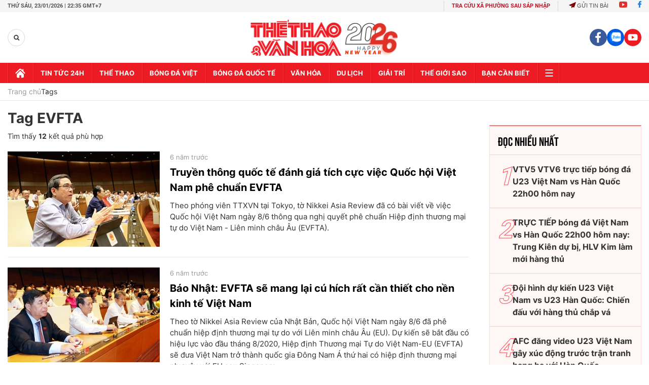

--- FILE ---
content_type: text/html; charset=utf-8
request_url: https://thethaovanhoa.vn/ajax/mostview/0.htm
body_size: 1997
content:


<div class="read-more">
    <div class="box-category" data-layout="6" data-key="highestviewnews:zoneid0hour48">
        <h3 class="title-text-name">Đọc nhiều nhất</h3>
        <div class="box-category-middle">
            
        <div class="box-category-item" data-newsid="20260121202143" data-target="False">
            <a class="box-category-link-with-avatar img-resize"
                data-type="0"
                data-newstype="0"
                 
                href="/vtv5-vtv6-truc-tiep-bong-da-viet-nam-vs-han-quoc-22h00-hom-nay-hang-3-vck-u23-chau-a-2026-20260121202143.htm" title="VTV5 VTV6 tr&#7921;c ti&#7871;p bóng đá U23 Vi&#7879;t Nam vs Hàn Qu&#7889;c 22h00 hôm nay">
                <img data-type="avatar"  loading="lazy" src="" alt="VTV5 VTV6 tr&#7921;c ti&#7871;p bóng đá U23 Vi&#7879;t Nam vs Hàn Qu&#7889;c 22h00 hôm nay" class="box-category-avatar">
            </a>
            <div class="box-category-content">
                <h3 class="box-category-title-text" data-comment="20260121202143">
                    
                    <a class="box-category-link-title" data-objecttype=""
                        data-type="0"
                        data-linktype="newsdetail"
                        data-newstype="0"
                        data-id="20260121202143"
                        href="/vtv5-vtv6-truc-tiep-bong-da-viet-nam-vs-han-quoc-22h00-hom-nay-hang-3-vck-u23-chau-a-2026-20260121202143.htm"
                        
                        title="VTV5 VTV6 tr&#7921;c ti&#7871;p bóng đá U23 Vi&#7879;t Nam vs Hàn Qu&#7889;c 22h00 hôm nay">VTV5 VTV6 trực tiếp bóng đá U23 Việt Nam vs Hàn Quốc 22h00 hôm nay</a>
                    
                    
                </h3>
                <a class="box-category-category"   href="/truc-tiep-bong-da.htm" title="Trực tiếp Bóng đá">Trực tiếp Bóng đá</a>
                <span class="box-category-time need-get-timeago" title="1/23/2026 9:11:00 PM"></span>
                
                <p data-type="sapo" class="box-category-sapo">VTV5 VTV6 trực tiếp bóng đá Việt Nam vs Hàn Quốc (22h00, 23/1) - Thethaovanhoa.vn cập nhật diễn biến trận đấu giữa U23 Việt Nam và U23 Hàn Quốc thuộc trận tranh hạng ba của VCK U23 châu Á 2026.</p>
                
            </div>
        </div>
    
        <div class="box-category-item" data-newsid="20260121200502518" data-target="False">
            <a class="box-category-link-with-avatar img-resize"
                data-type="0"
                data-newstype="0"
                 
                href="/truc-tiep-bong-da-viet-nam-vs-han-quoc-22h00-hom-nay-tranh-hang-3-vck-u23-chau-a-2026-20260121200502518.htm" title="TR&#7920;C TI&#7870;P bóng đá Vi&#7879;t Nam vs Hàn Qu&#7889;c 22h00 hôm nay: Trung Kiên d&#7921; b&#7883;, HLV Kim làm m&#7899;i hàng th&#7911;">
                <img data-type="avatar"  loading="lazy" src="" alt="TR&#7920;C TI&#7870;P bóng đá Vi&#7879;t Nam vs Hàn Qu&#7889;c 22h00 hôm nay: Trung Kiên d&#7921; b&#7883;, HLV Kim làm m&#7899;i hàng th&#7911;" class="box-category-avatar">
            </a>
            <div class="box-category-content">
                <h3 class="box-category-title-text" data-comment="20260121200502518">
                    
                    <a class="box-category-link-title" data-objecttype=""
                        data-type="0"
                        data-linktype="newsdetail"
                        data-newstype="0"
                        data-id="20260121200502518"
                        href="/truc-tiep-bong-da-viet-nam-vs-han-quoc-22h00-hom-nay-tranh-hang-3-vck-u23-chau-a-2026-20260121200502518.htm"
                        
                        title="TR&#7920;C TI&#7870;P bóng đá Vi&#7879;t Nam vs Hàn Qu&#7889;c 22h00 hôm nay: Trung Kiên d&#7921; b&#7883;, HLV Kim làm m&#7899;i hàng th&#7911;">TRỰC TIẾP bóng đá Việt Nam vs Hàn Quốc 22h00 hôm nay: Trung Kiên dự bị, HLV Kim làm mới hàng thủ</a>
                    
                    
                </h3>
                <a class="box-category-category"   href="/truc-tiep-bong-da.htm" title="Trực tiếp Bóng đá">Trực tiếp Bóng đá</a>
                <span class="box-category-time need-get-timeago" title="1/23/2026 9:40:00 PM"></span>
                
                <p data-type="sapo" class="box-category-sapo">Trực tiếp bóng đá U23 Việt Nam vs U23 Hàn Quốc (22h00, 23/1) – Thethaovanhoa.vn cập nhật diễn biến, kết quả trận đấu giữa U23 Việt Nam và U23 Hàn Quốc tại trận tranh hạng ba VCK U23 châu Á 2026.</p>
                
            </div>
        </div>
    
        <div class="box-category-item" data-newsid="20260122093056718" data-target="False">
            <a class="box-category-link-with-avatar img-resize"
                data-type="0"
                data-newstype="0"
                 
                href="/doi-hinh-du-kien-u23-viet-nam-vs-u23-han-quoc-chien-dau-voi-hang-thu-chap-va-20260122093056718.htm" title="Đ&#7897;i hình d&#7921; ki&#7871;n U23 Vi&#7879;t Nam vs U23 Hàn Qu&#7889;c: Chi&#7871;n đ&#7845;u v&#7899;i hàng th&#7911; ch&#7855;p vá">
                <img data-type="avatar"  loading="lazy" src="" alt="Đ&#7897;i hình d&#7921; ki&#7871;n U23 Vi&#7879;t Nam vs U23 Hàn Qu&#7889;c: Chi&#7871;n đ&#7845;u v&#7899;i hàng th&#7911; ch&#7855;p vá" class="box-category-avatar">
            </a>
            <div class="box-category-content">
                <h3 class="box-category-title-text" data-comment="20260122093056718">
                    
                    <a class="box-category-link-title" data-objecttype=""
                        data-type="0"
                        data-linktype="newsdetail"
                        data-newstype="0"
                        data-id="20260122093056718"
                        href="/doi-hinh-du-kien-u23-viet-nam-vs-u23-han-quoc-chien-dau-voi-hang-thu-chap-va-20260122093056718.htm"
                        
                        title="Đ&#7897;i hình d&#7921; ki&#7871;n U23 Vi&#7879;t Nam vs U23 Hàn Qu&#7889;c: Chi&#7871;n đ&#7845;u v&#7899;i hàng th&#7911; ch&#7855;p vá">Đội hình dự kiến U23 Việt Nam vs U23 Hàn Quốc: Chiến đấu với hàng thủ chắp vá</a>
                    
                    
                </h3>
                <a class="box-category-category"   href="/bong-da-viet-nam.htm" title="Bóng đá Việt">Bóng đá Việt</a>
                <span class="box-category-time need-get-timeago" title="1/22/2026 9:30:00 AM"></span>
                
                <p data-type="sapo" class="box-category-sapo">Trước trận tranh hạng 3 giải U23 châu Á 2026, U23 Việt Nam đang đối diện với bài toán lực lượng vô cùng nan giải, đặc biệt ở hàng phòng ngự. Việc mất cùng lúc hai trung vệ trụ cột khiến HLV Kim Sang Sik buộc phải tung ra đội hình chắp vá khi chạm trán đối thủ rất mạnh là U23 Hàn Quốc.</p>
                
            </div>
        </div>
    
        <div class="box-category-item" data-newsid="20260122102555904" data-target="False">
            <a class="box-category-link-with-avatar img-resize"
                data-type="0"
                data-newstype="0"
                 
                href="/afc-dang-video-u23-viet-nam-gay-xuc-dong-truoc-tran-tranh-hang-ba-voi-han-quoc-20260122102555904.htm" title="AFC đăng video U23 Vi&#7879;t Nam gây xúc đ&#7897;ng trư&#7899;c tr&#7853;n tranh h&#7841;ng ba v&#7899;i Hàn Qu&#7889;c">
                <img data-type="avatar"  loading="lazy" src="" alt="AFC đăng video U23 Vi&#7879;t Nam gây xúc đ&#7897;ng trư&#7899;c tr&#7853;n tranh h&#7841;ng ba v&#7899;i Hàn Qu&#7889;c" class="box-category-avatar">
            </a>
            <div class="box-category-content">
                <h3 class="box-category-title-text" data-comment="20260122102555904">
                    
                    <a class="box-category-link-title" data-objecttype=""
                        data-type="0"
                        data-linktype="newsdetail"
                        data-newstype="0"
                        data-id="20260122102555904"
                        href="/afc-dang-video-u23-viet-nam-gay-xuc-dong-truoc-tran-tranh-hang-ba-voi-han-quoc-20260122102555904.htm"
                        
                        title="AFC đăng video U23 Vi&#7879;t Nam gây xúc đ&#7897;ng trư&#7899;c tr&#7853;n tranh h&#7841;ng ba v&#7899;i Hàn Qu&#7889;c">AFC đăng video U23 Việt Nam gây xúc động trước trận tranh hạng ba với Hàn Quốc</a>
                    
                    
                </h3>
                <a class="box-category-category"   href="/bong-da-viet-nam.htm" title="Bóng đá Việt">Bóng đá Việt</a>
                <span class="box-category-time need-get-timeago" title="1/22/2026 10:24:00 AM"></span>
                
                <p data-type="sapo" class="box-category-sapo">Liên đoàn Bóng đá châu Á (AFC) vừa đăng tải một đoạn video ghi lại hình ảnh các cầu thủ U23 Việt Nam rưng rưng nước mắt sau trận bán kết giải U23 châu Á, nơi họ để thua U23 Trung Quốc cách đây vài ngày.</p>
                
            </div>
        </div>
    
        <div class="box-category-item" data-newsid="20260122195042162" data-target="False">
            <a class="box-category-link-with-avatar img-resize"
                data-type="27"
                data-newstype="0"
                 
                href="/dai-hoi-xiv-cua-dang-cong-bo-ket-qua-bau-cu-ban-chap-hanh-trung-uong-dang-khoa-xiv-20260122195042162.htm" title="Đ&#7841;i h&#7897;i XIV c&#7911;a Đ&#7843;ng: Công b&#7889; k&#7871;t qu&#7843; b&#7847;u c&#7917; Ban Ch&#7845;p hành Trung ương Đ&#7843;ng khóa XIV">
                <img data-type="avatar"  loading="lazy" src="" alt="Đ&#7841;i h&#7897;i XIV c&#7911;a Đ&#7843;ng: Công b&#7889; k&#7871;t qu&#7843; b&#7847;u c&#7917; Ban Ch&#7845;p hành Trung ương Đ&#7843;ng khóa XIV" class="box-category-avatar">
            </a>
            <div class="box-category-content">
                <h3 class="box-category-title-text" data-comment="20260122195042162">
                    
                    <a class="box-category-link-title" data-objecttype=""
                        data-type="27"
                        data-linktype="newsdetail"
                        data-newstype="0"
                        data-id="20260122195042162"
                        href="/dai-hoi-xiv-cua-dang-cong-bo-ket-qua-bau-cu-ban-chap-hanh-trung-uong-dang-khoa-xiv-20260122195042162.htm"
                        
                        title="Đ&#7841;i h&#7897;i XIV c&#7911;a Đ&#7843;ng: Công b&#7889; k&#7871;t qu&#7843; b&#7847;u c&#7917; Ban Ch&#7845;p hành Trung ương Đ&#7843;ng khóa XIV">Đại hội XIV của Đảng: Công bố kết quả bầu cử Ban Chấp hành Trung ương Đảng khóa XIV</a>
                    
                    
                </h3>
                <a class="box-category-category"   href="/tin-tuc-24h.htm" title="Tin tức 24h">Tin tức 24h</a>
                <span class="box-category-time need-get-timeago" title="1/22/2026 7:51:00 PM"></span>
                
                <p data-type="sapo" class="box-category-sapo">Chiều 22/1, Đại hội đại biểu toàn quốc lần thứ XIV của Đảng đã công bố kết quả và thông qua danh sách các đồng chí trúng cử vào Ban Chấp hành Trung ương Đảng khóa XIV gồm 200 đồng chí, trong đó 180 đồng chí Ủy viên chính thức và 20 đồng chí Ủy viên dự khuyết.</p>
                
            </div>
        </div>
    

        </div>
    </div>
</div>


--- FILE ---
content_type: image/svg+xml
request_url: https://static.mediacdn.vn/thethaovanhoa.vn/images/ti8.svg
body_size: 2258
content:
<svg width="22" height="21" viewBox="0 0 22 21" fill="none" xmlns="http://www.w3.org/2000/svg">
<path d="M8.85811 7.93873C12.8034 7.93873 16.6701 7.93767 20.5368 7.93979C21.147 7.93979 21.3086 8.10883 21.3086 8.72227C21.3086 12.018 21.3097 15.3127 21.3086 18.6085C21.3086 19.6897 20.7281 20.2872 19.6469 20.2989C18.5838 20.3106 17.5206 20.301 16.4575 20.301C12.0996 20.301 7.74074 20.301 3.3829 20.301C2.92575 20.301 2.4856 20.2532 2.11244 19.9417C1.69888 19.5972 1.5713 19.14 1.5713 18.6308C1.56917 15.2957 1.5713 11.9606 1.57023 8.62552C1.57023 7.83667 1.30445 7.09034 1.18644 6.32062C1.1184 5.87622 1.00358 5.44033 0.920652 4.99806C0.765433 4.17094 1.31827 3.34062 2.14646 3.18646C5.76329 2.51455 9.38224 1.84902 13.0001 1.18243C14.901 0.831591 16.7988 0.470121 18.7028 0.141608C19.4896 0.00552559 20.1913 0.514773 20.3412 1.29725C20.5708 2.49329 20.7813 3.69358 20.9822 4.89494C21.0822 5.4903 20.8919 5.70506 20.2465 5.822C16.5861 6.48328 12.9257 7.14668 9.26636 7.81221C9.15366 7.83241 9.04522 7.88026 8.85811 7.93873Z" fill="#020202"/>
<path d="M20.0999 10.2775C20.1042 13.0662 20.1053 15.8548 20.1148 18.6424C20.1159 18.9773 19.9649 19.0804 19.6534 19.0783C18.5913 19.0698 17.5293 19.0751 16.4661 19.0751C12.1104 19.0751 7.75468 19.0751 3.39896 19.0751C2.79828 19.0751 2.79297 19.0708 2.79297 18.4829C2.79297 15.8538 2.79297 13.2246 2.79403 10.5954C2.79403 10.4636 2.80679 10.3307 2.81317 10.1989C2.95244 10.0702 3.12786 10.0681 3.30009 10.0681C8.72639 10.0649 14.1516 10.0628 19.5779 10.0702C19.7736 10.0692 19.9862 10.0575 20.0999 10.2775Z" fill="#F16076"/>
<path d="M20.0985 10.2777C19.9316 10.1618 19.7402 10.2001 19.5574 10.199C13.9758 10.198 8.39325 10.198 2.81173 10.198C2.73305 9.15182 2.73305 9.15182 3.75368 9.15182C9.05878 9.15182 14.3628 9.15608 19.6679 9.14332C20.04 9.14226 20.158 9.24644 20.1144 9.60366C20.0868 9.8248 20.1017 10.0523 20.0985 10.2777Z" fill="#DB566B"/>
<path d="M15.5782 3.0248C15.338 3.82003 15.0902 4.61314 14.8617 5.41157C14.8075 5.60081 14.6682 5.61569 14.5321 5.64014C13.3775 5.85171 12.2219 6.05796 10.9844 6.28016C11.2767 5.37648 11.5542 4.51852 11.8306 3.66163C11.9359 3.55318 12.0656 3.49896 12.2134 3.47451C13.1872 3.31079 14.1579 3.13218 15.1306 2.96526C15.2837 2.93975 15.4443 2.89191 15.5782 3.0248Z" fill="#FFCB1A"/>
<path d="M10.3114 4.14955C10.0914 4.88312 9.86917 5.61457 9.65229 6.3492C9.6087 6.49804 9.50983 6.56077 9.36949 6.58629C8.21279 6.79466 7.05608 7.00304 5.83984 7.22205C6.13859 6.29817 6.37035 5.39981 6.70844 4.53335C6.81369 4.44511 6.9402 4.40896 7.07203 4.38663C7.99803 4.22823 8.92191 4.05493 9.84897 3.90397C10.0297 3.8742 10.3274 3.75406 10.3114 4.14955Z" fill="#FFCB1A"/>
<path d="M19.2522 2.3784C19.3798 3.05243 19.4968 3.72753 19.6403 4.39731C19.6934 4.64503 19.5999 4.71838 19.3809 4.75666C18.3411 4.93739 17.3035 5.12663 16.2031 5.32438C16.4817 4.45153 16.7485 3.61696 17.0154 2.78239C17.077 2.64737 17.1993 2.60166 17.3311 2.5772C17.8457 2.48046 18.3603 2.37946 18.878 2.30079C19.013 2.28059 19.1395 2.29228 19.2522 2.3784Z" fill="#FFCB1A"/>
<path d="M5.20911 4.94066C4.96884 5.7327 4.72325 6.52368 4.49255 7.31785C4.44896 7.46563 4.35328 7.49327 4.23527 7.5156C3.76961 7.6049 3.30289 7.68996 2.83935 7.78564C2.69583 7.81541 2.65862 7.76119 2.63736 7.63148C2.50872 6.86602 2.32692 6.10906 2.25781 5.33402C2.3535 5.22771 2.48745 5.20751 2.61609 5.18412C3.34435 5.05229 4.07154 4.91939 4.80086 4.7982C4.94651 4.77481 5.14957 4.67381 5.20911 4.94066Z" fill="#FFCB1A"/>
<path d="M15.5796 3.02488C14.7291 3.1684 13.8797 3.31299 13.0291 3.45651C12.6305 3.52456 12.2307 3.5926 11.832 3.6617C11.8416 3.61067 11.8544 3.55964 11.8607 3.50755C11.9415 2.79949 12.3094 2.46991 13.0483 2.39549C14.003 2.29875 14.9439 2.06698 15.9485 1.88306C15.8348 2.30087 15.7423 2.67297 15.5796 3.02488Z" fill="#E5B623"/>
<path d="M10.3142 4.14944C10.2345 3.86877 10.0261 3.98252 9.85918 4.01016C8.81092 4.1909 7.77222 4.42904 6.7112 4.53217C6.7112 4.51941 6.71014 4.50559 6.71227 4.49283C6.792 3.82837 7.05885 3.43288 7.82857 3.3659C8.78328 3.28297 9.7231 3.03526 10.7235 2.84814C10.6055 3.32231 10.4843 3.74331 10.3142 4.14944Z" fill="#E5B623"/>
<path d="M5.20856 4.94067C4.79925 4.77163 4.42821 5.02466 4.03591 5.05656C3.43842 5.10652 2.85901 5.30427 2.25514 5.3351C2.13925 5.16074 2.16371 4.9513 2.13075 4.75994C2.09992 4.57708 2.19348 4.42611 2.40185 4.38784C3.43842 4.19753 4.47499 4.00829 5.55621 3.81055C5.47541 4.22092 5.35634 4.58452 5.20856 4.94067Z" fill="#E5B623"/>
<path d="M19.2514 2.37833C18.4977 2.46551 17.7513 2.59415 17.0156 2.78339C17.022 2.74512 17.0231 2.70472 17.0369 2.66857C17.1698 2.32624 17.1411 1.81912 17.4164 1.66283C17.8077 1.44064 18.3244 1.43745 18.79 1.35346C18.9984 1.31625 19.1143 1.4417 19.1472 1.63519C19.1887 1.88078 19.2174 2.12955 19.2514 2.37833Z" fill="#E5B523"/>
<path d="M9.356 14.1134C9.356 13.3969 9.35706 12.6814 9.356 11.9648C9.35494 11.4343 9.5463 11.0112 10.03 10.7496C10.5085 10.4913 10.9401 10.5997 11.3664 10.8942C12.3913 11.6012 13.4279 12.2901 14.4549 12.9939C15.3809 13.6286 15.384 14.5908 14.458 15.2287C13.4225 15.942 12.3743 16.6395 11.3377 17.3507C10.921 17.6367 10.4925 17.7196 10.0343 17.4751C9.56863 17.2263 9.35919 16.8202 9.35813 16.3014C9.35387 15.5721 9.356 14.8427 9.356 14.1134Z" fill="#020202"/>
<path d="M10.5703 16.3886C10.5703 14.8417 10.5703 13.383 10.5703 11.8394C11.7004 12.6048 12.7934 13.3437 13.9288 14.1113C12.804 14.8746 11.7185 15.6114 10.5703 16.3886Z" fill="#FEFEFE"/>
</svg>


--- FILE ---
content_type: application/javascript; charset=utf-8
request_url: https://fundingchoicesmessages.google.com/f/AGSKWxWlfeZg_UdwiZeTrmAH6TTY4nnFyni7p4r3JRmsUn-tEuZZcJGpVGUj--s5FJDpXoJewOGbrDmkiXdxc4choNc6swdRFv2XuQJQXbbf-SWSnYX3SqLaDI9d_IR38L__yxSDp1V8SVGLNkUTorOUtJMsObKBzZlZYz1SPle9P6UxUiDI-WlENa9AQIFL/_/ad_premium./watchit_ad..adforge./adsrich./ad_mpu.
body_size: -1289
content:
window['0600a04c-1b20-4ca8-b231-f2a790648906'] = true;